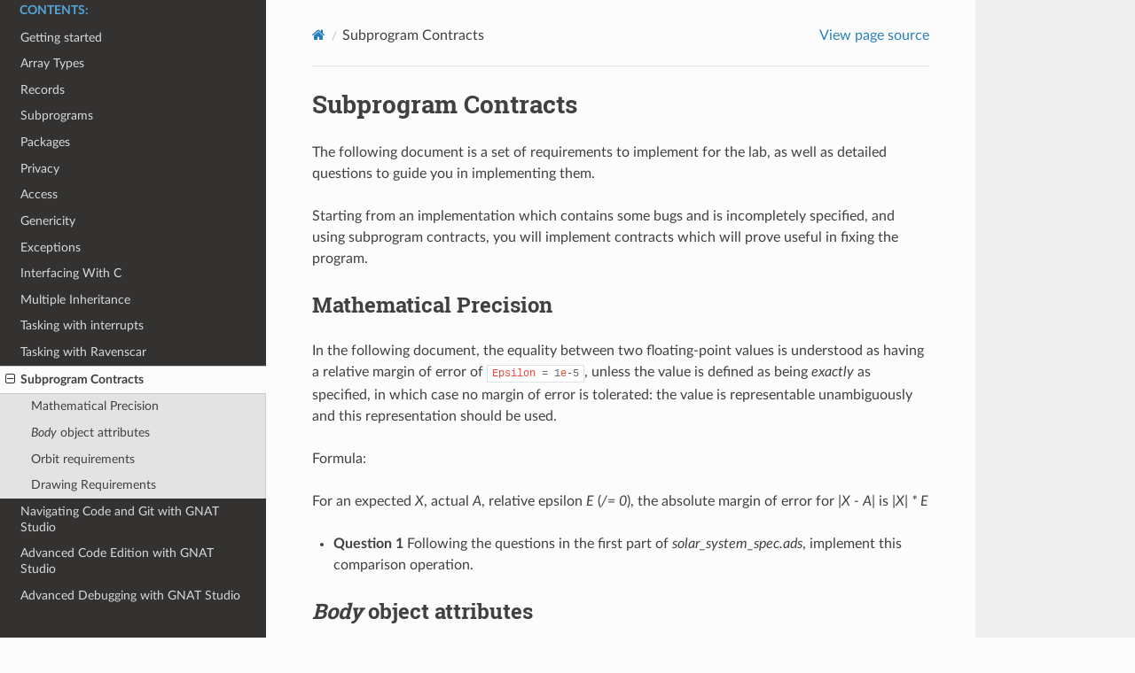

--- FILE ---
content_type: text/html
request_url: https://public-training.adacore.com/doc/labs/solar_system/adv_270_subprogram_contracts.html
body_size: 4092
content:
<!DOCTYPE html>
<html class="writer-html5" lang="en" data-content_root="./">
<head>
  <meta charset="utf-8" /><meta name="viewport" content="width=device-width, initial-scale=1" />

  <meta name="viewport" content="width=device-width, initial-scale=1.0" />
  <title>Subprogram Contracts &mdash; Labs Solar System  documentation</title>
      <link rel="stylesheet" type="text/css" href="_static/pygments.css?v=80d5e7a1" />
      <link rel="stylesheet" type="text/css" href="_static/css/theme.css?v=19f00094" />

  
    <link rel="shortcut icon" href="_static/favicon.ico"/>
  <!--[if lt IE 9]>
    <script src="_static/js/html5shiv.min.js"></script>
  <![endif]-->
  
        <script src="_static/jquery.js?v=5d32c60e"></script>
        <script src="_static/_sphinx_javascript_frameworks_compat.js?v=2cd50e6c"></script>
        <script src="_static/documentation_options.js?v=5929fcd5"></script>
        <script src="_static/doctools.js?v=888ff710"></script>
        <script src="_static/sphinx_highlight.js?v=dc90522c"></script>
    <script src="_static/js/theme.js"></script>
    <link rel="index" title="Index" href="genindex.html" />
    <link rel="search" title="Search" href="search.html" />
    <link rel="next" title="Navigating Code and Git with GNAT Studio" href="navigating_code_and_git.html" />
    <link rel="prev" title="Tasking with Ravenscar" href="adv_240_tasking_protected_objects.html" /> 
</head>

<body class="wy-body-for-nav"> 
  <div class="wy-grid-for-nav">
    <nav data-toggle="wy-nav-shift" class="wy-nav-side">
      <div class="wy-side-scroll">
        <div class="wy-side-nav-search" >

          
          
          <a href="index.html" class="icon icon-home">
            Labs Solar System
              <img src="_static/adacore_transparent.png" class="logo" alt="Logo"/>
          </a>
              <div class="version">
                1.2.0
              </div>
<div role="search">
  <form id="rtd-search-form" class="wy-form" action="search.html" method="get">
    <input type="text" name="q" placeholder="Search docs" aria-label="Search docs" />
    <input type="hidden" name="check_keywords" value="yes" />
    <input type="hidden" name="area" value="default" />
  </form>
</div>
        </div><div class="wy-menu wy-menu-vertical" data-spy="affix" role="navigation" aria-label="Navigation menu">
              <p class="caption" role="heading"><span class="caption-text">Contents:</span></p>
<ul class="current">
<li class="toctree-l1"><a class="reference internal" href="000_getting_started.html">Getting started</a></li>
<li class="toctree-l1"><a class="reference internal" href="050_array_types.html">Array Types</a></li>
<li class="toctree-l1"><a class="reference internal" href="060_record_types.html">Records</a></li>
<li class="toctree-l1"><a class="reference internal" href="070_subprograms.html">Subprograms</a></li>
<li class="toctree-l1"><a class="reference internal" href="100_packages.html">Packages</a></li>
<li class="toctree-l1"><a class="reference internal" href="110_private_types.html">Privacy</a></li>
<li class="toctree-l1"><a class="reference internal" href="140_access_types.html">Access</a></li>
<li class="toctree-l1"><a class="reference internal" href="160_genericity.html">Genericity</a></li>
<li class="toctree-l1"><a class="reference internal" href="190_exceptions.html">Exceptions</a></li>
<li class="toctree-l1"><a class="reference internal" href="230_interfacing_with_c.html">Interfacing With C</a></li>
<li class="toctree-l1"><a class="reference internal" href="adv_170_multiple_inheritance.html">Multiple Inheritance</a></li>
<li class="toctree-l1"><a class="reference internal" href="adv_240_tasking_embedded.html">Tasking with interrupts</a></li>
<li class="toctree-l1"><a class="reference internal" href="adv_240_tasking_protected_objects.html">Tasking with Ravenscar</a></li>
<li class="toctree-l1 current"><a class="current reference internal" href="#">Subprogram Contracts</a><ul>
<li class="toctree-l2"><a class="reference internal" href="#mathematical-precision">Mathematical Precision</a></li>
<li class="toctree-l2"><a class="reference internal" href="#body-object-attributes"><cite>Body</cite> object attributes</a></li>
<li class="toctree-l2"><a class="reference internal" href="#orbit-requirements">Orbit requirements</a></li>
<li class="toctree-l2"><a class="reference internal" href="#drawing-requirements">Drawing Requirements</a></li>
</ul>
</li>
<li class="toctree-l1"><a class="reference internal" href="navigating_code_and_git.html">Navigating Code and Git with GNAT Studio</a></li>
<li class="toctree-l1"><a class="reference internal" href="advanced_code_edition.html">Advanced Code Edition with GNAT Studio</a></li>
<li class="toctree-l1"><a class="reference internal" href="advanced_debugging.html">Advanced Debugging with GNAT Studio</a></li>
</ul>

        </div>
      </div>
    </nav>

    <section data-toggle="wy-nav-shift" class="wy-nav-content-wrap"><nav class="wy-nav-top" aria-label="Mobile navigation menu" >
          <i data-toggle="wy-nav-top" class="fa fa-bars"></i>
          <a href="index.html">Labs Solar System</a>
      </nav>

      <div class="wy-nav-content">
        <div class="rst-content">
          <div role="navigation" aria-label="Page navigation">
  <ul class="wy-breadcrumbs">
      <li><a href="index.html" class="icon icon-home" aria-label="Home"></a></li>
      <li class="breadcrumb-item active">Subprogram Contracts</li>
      <li class="wy-breadcrumbs-aside">
            <a href="_sources/adv_270_subprogram_contracts.rst.txt" rel="nofollow"> View page source</a>
      </li>
  </ul>
  <hr/>
</div>
          <div role="main" class="document" itemscope="itemscope" itemtype="http://schema.org/Article">
           <div itemprop="articleBody">
             
  <section id="subprogram-contracts">
<h1>Subprogram Contracts<a class="headerlink" href="#subprogram-contracts" title="Link to this heading"></a></h1>
<p>The following document is a set of requirements to implement for the lab, as
well as detailed questions to guide you in implementing them.</p>
<p>Starting from an implementation which contains some bugs and is incompletely
specified, and using subprogram contracts, you will implement contracts which
will prove useful in fixing the program.</p>
<section id="mathematical-precision">
<h2>Mathematical Precision<a class="headerlink" href="#mathematical-precision" title="Link to this heading"></a></h2>
<p>In the following document, the equality between two floating-point values is understood
as having a relative margin of error of <code class="code highlight ada docutils literal highlight-ada"><span class="n">Epsilon</span> <span class="o">=</span> <span class="mi">1</span><span class="n">e</span><span class="o">-</span><span class="mi">5</span></code>, unless the value is defined
as being <em>exactly</em> as specified, in which case no margin of error is tolerated: the value is
representable unambiguously and this representation should be used.</p>
<p>Formula:</p>
<p>For an expected <cite>X</cite>, actual <cite>A</cite>, relative epsilon <cite>E</cite> (<cite>/= 0</cite>), the absolute
margin of error for <cite>|X - A|</cite> is <cite>|X| * E</cite></p>
<ul class="simple">
<li><p><strong>Question 1</strong> Following the questions in the first part of <cite>solar_system_spec.ads</cite>,
implement this comparison operation.</p></li>
</ul>
</section>
<section id="body-object-attributes">
<h2><cite>Body</cite> object attributes<a class="headerlink" href="#body-object-attributes" title="Link to this heading"></a></h2>
<p>Every <cite>Body</cite> must have a self-coherent state, that is no instance should contain a
value which is ambiguous, or unspecified.</p>
<p>More specifically:</p>
<ul class="simple">
<li><p>Attributes should have a correct range according to their specification</p></li>
<li><p>The different <em>versions</em> of the object should have a definite value for
attribute that they have but don’t use.</p></li>
</ul>
<p>From this we can extract requirements for all the attributes
of the objects of type <cite>Body</cite>.</p>
<p>First we must distinguish between objects that are Visible, and those that are not.
We must also distinguish between objects that orbit over another body, and those
that do not.</p>
<p>If the object is orbiting, it must obey the orbital position requirement, see <cite>Orbit</cite>.</p>
<p>The following requirements must be followed for every object:</p>
<ul class="simple">
<li><p><cite>X</cite> : Body center horizontal position, in Pixels. No constraint</p></li>
<li><p><cite>Y</cite> : Body center vertical position, in Pixels. No constraint</p></li>
<li><p><cite>Distance</cite> : If orbiting, it must be <cite>&gt; 0</cite>, else it must be exactly <cite>0</cite></p></li>
<li><p><cite>Speed</cite> : If not orbiting, it must be exactly <cite>0</cite>, else it must be <cite>/= 0</cite></p></li>
<li><p><cite>Angle</cite> : Angle in radians, if orbiting should be in the range <cite>(0, 2 * PI(</cite>,
else it must be exactly <cite>0</cite></p></li>
<li><p><cite>Radius</cite> : If visible, it must be <cite>&gt; 0</cite>, else it must be exactly <cite>0</cite></p></li>
<li><p><cite>Color</cite> : If not visible, it must be <cite>black</cite></p></li>
<li><p><cite>Visible</cite> : No direct constraint</p></li>
<li><p><cite>Turns_Around</cite>: If orbiting, it must be <cite>/= &lt;the object itself&gt;</cite> else it must be <cite>= &lt;the object itself&gt;</cite></p></li>
<li><p><strong>Question 2</strong> Following the questions in <cite>solar_system_spec.ads</cite>, define the new types,
and the visibility contract.</p></li>
<li><p><strong>Question 3</strong> Using the new types defined, modify the declaration of <cite>Body_T</cite> to follow
the specification. This will cause an error at execution, fix that error by handling
overflows and underflows.</p></li>
<li><p><strong>Question 4</strong> Add pre-conditions to <cite>Init_Body</cite> so that it uses the new types and
visibility contracts.</p></li>
</ul>
</section>
<section id="orbit-requirements">
<h2>Orbit requirements<a class="headerlink" href="#orbit-requirements" title="Link to this heading"></a></h2>
<p>There are several requirements applicable only to objects that do orbit.</p>
<p>An object that orbits is an object that turns around a different object from itself.
Conversely, an object that turns around itself is considered “not orbiting” and does not
need to follow those requirements.</p>
<p>For an object A that orbits B, we use the following definitions:</p>
<ul class="simple">
<li><p><em>Center of Rotation</em> (CoR): B is the CoR of A</p></li>
<li><p><cite>Orbits (A, B)</cite> is the representation of this orbiting relationship
- This relation is transitive, <cite>Orbits (A, B) and Orbits (B, C) implies Orbits (A, C)</cite></p></li>
</ul>
<p>The following requirements apply to objects that orbit:</p>
<ul class="simple">
<li><p>At any point in the execution of the program, for a <cite>Body</cite>, its <cite>Distance</cite> must be equal to
the euclidian distance, in pixels, to the center of rotation.</p></li>
<li><p>Similarly, the <cite>Angle</cite> should be correct in relation to the <cite>X</cite> and <cite>Y</cite> attributes.</p></li>
<li><p>No object should indirectly orbit itself. The relationship <cite>Orbits (A, A)</cite> is always <cite>False</cite>.</p></li>
<li><p><strong>Question 5</strong> In <cite>solar_system_spec.ads</cite>, implement the functions necessary to check the
distance and angle requirements for rotating bodies. Use those as post-condition of the
<cite>Move</cite> subprogram.
Tip: use the functions from <cite>Solar_System.To_Body_Id</cite> to convert
a <cite>Body_T</cite> or a <cite>Bodies_Enum_T</cite> into <cite>Body_Id</cite>.</p></li>
<li><p><strong>Question 6</strong> Implement the functions necessary to perform cycle detection in <cite>solar_system_spec.ads</cite>.
Tip: Using recursivity simplifies the implementation of <cite>Has_No_Cycles</cite></p></li>
<li><p><strong>Question 7</strong> Assert <cite>Has_No_Cycles</cite> in the <cite>Main</cite> after Bodies have been initialized,
use <cite>Solar_System.Conversion.To_Orbit_Centers</cite> to convert to the model format.</p></li>
<li><p><strong>Question 8</strong> What would be necessary to turn <cite>Has_No_Cycle</cite> into a post-condition? Discuss various
approaches and their benefits.</p></li>
<li><p><strong>Question 9</strong> One quick way to guarantee that no cycle happens is to initialize the bodies in their
order of rotation: that is that the <cite>Turns_Around</cite> parameter must be initialized, or equal to the
body itself, as a precondition of <cite>Init_Body</cite></p></li>
<li><p><strong>Question 10</strong> One way to clarify the API and related contracts is to split it into <cite>Init_Still_Body</cite>,
<cite>Init_Orbiting_Body</cite>, <cite>Init_Invisible_Orbiting_Body</cite>. Implement this.</p></li>
</ul>
</section>
<section id="drawing-requirements">
<h2>Drawing Requirements<a class="headerlink" href="#drawing-requirements" title="Link to this heading"></a></h2>
<p>NB: These requirements can become complex to implement, this has been left as an exercise for
the reader :)</p>
<p>Objects for which drawing operations would not change a single pixel on the screen must not be drawn.
They should continue orbiting, without being drawn until they enter the canvas again.</p>
<ul class="simple">
<li><p><strong>Question 11</strong> Add the necessary elements to check an “overflow” of the canvas to <cite>Solar_System_Spec</cite>,
then implement them as subprogram contracts into <cite>Solar_System.Draw</cite>.</p></li>
<li><p><strong>Question 12</strong> Ideally we would want our contract to make sure that this requirement is never broken,
from the call to <cite>Body_Init</cite> itself, that means calculating all the orbits to guarantee that no such
overflow is possible. Write these contracts.</p></li>
</ul>
</section>
</section>


           </div>
          </div>
          <footer><div class="rst-footer-buttons" role="navigation" aria-label="Footer">
        <a href="adv_240_tasking_protected_objects.html" class="btn btn-neutral float-left" title="Tasking with Ravenscar" accesskey="p" rel="prev"><span class="fa fa-arrow-circle-left" aria-hidden="true"></span> Previous</a>
        <a href="navigating_code_and_git.html" class="btn btn-neutral float-right" title="Navigating Code and Git with GNAT Studio" accesskey="n" rel="next">Next <span class="fa fa-arrow-circle-right" aria-hidden="true"></span></a>
    </div>

  <hr/>

  <div role="contentinfo">
    <p>&#169; Copyright 2023-2024, AdaCore.</p>
  </div>

  Built with <a href="https://www.sphinx-doc.org/">Sphinx</a> using a
    <a href="https://github.com/readthedocs/sphinx_rtd_theme">theme</a>
    provided by <a href="https://readthedocs.org">Read the Docs</a>.
   

</footer>
        </div>
      </div>
    </section>
  </div>
  <script>
      jQuery(function () {
          SphinxRtdTheme.Navigation.enable(true);
      });
  </script> 

</body>
</html>